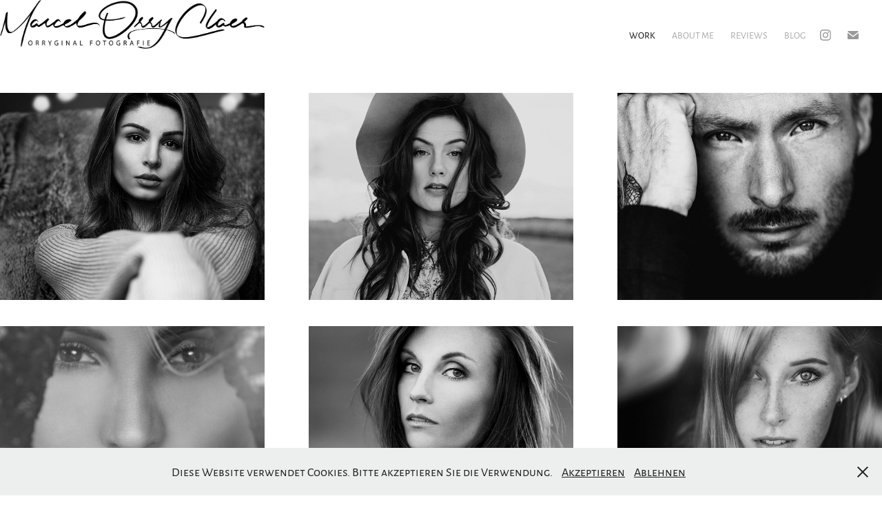

--- FILE ---
content_type: text/html; charset=utf-8
request_url: https://orryginal-fotografie.de/portfolio
body_size: 7617
content:
<!DOCTYPE HTML>
<html lang="en-US">
<head>
  <meta charset="UTF-8" />
  <meta name="viewport" content="width=device-width, initial-scale=1" />
      <meta name="keywords"  content="Orryginal,Original,portrait fotografie,portrait,fotograf buchen,fotograf,fotograf hochzeit,Fotografie,fotografie essen,professionelle fotoshooting,professionell fotoshooting,professionelle bilder,fotograf instagram,berühmte fotografen,tolle bilder,porträts,portraits,hochzeitsfotograf preise,suche fotograf,hochzeitsfotograf preis,fotograf nähe,photography art,photography deutsch,mono chrome,monochrom,fotografie,Marcel,Claer,Marcel Orry Claer,MOC,orriginal,original fotografie,Clear" />
      <meta name="description"  content="Erleben Sie professionelle Fotografie mit Marcel Orry Claer. Spezialisiert auf Portrait-, Hochzeits- und Eventfotografie im Kreis Unna, Nordrhein-Westfalen." />
      <meta name="twitter:card"  content="summary_large_image" />
      <meta name="twitter:site"  content="@AdobePortfolio" />
      <meta  property="og:title" content="Orryginal Fotografie by Marcel Orry Claer" />
      <meta  property="og:description" content="Erleben Sie professionelle Fotografie mit Marcel Orry Claer. Spezialisiert auf Portrait-, Hochzeits- und Eventfotografie im Kreis Unna, Nordrhein-Westfalen." />
      <meta  property="og:image" content="https://cdn.myportfolio.com/ae1b96198f3492ba35edcd082091955e/4c87be68-d38c-4c90-9592-2b697923267d_rwc_0x0x1338x891x1338.png?h=4e2dc5ccb1a96d56c9cfbd485d5ffcb3" />
      <meta name="robots" content="index">
      <meta name="googlebot" content="follow">
      <meta name="google-site-verification" content="4aPP7DHYq0qaWCHfUGrEB0GC1-copHjU8Gz541KAt0Y">
      <meta name="author" content="Marcel Orry Claer">
        <link rel="icon" href="https://cdn.myportfolio.com/ae1b96198f3492ba35edcd082091955e/4d8fe14a-a311-447c-891a-e743969fdbc4_carw_1x1x32.png?h=ed54476b51fe14c75f64421a740c4fb0" />
        <link rel="apple-touch-icon" href="https://cdn.myportfolio.com/ae1b96198f3492ba35edcd082091955e/82dc7d3f-0697-4388-92e0-f1124cb0b260_carw_1x1x180.png?h=dedd74779cfe703e8470cbe372cdd94e" />
      <link rel="stylesheet" href="/dist/css/main.css" type="text/css" />
      <link rel="stylesheet" href="https://cdn.myportfolio.com/ae1b96198f3492ba35edcd082091955e/daea1c6cda07c67aedc8c149461ca9441756902824.css?h=ee62d866f150dfd2a804a9bba0fc5cdf" type="text/css" />
    <link rel="canonical" href="https://orryginal-fotografie.de/portfolio" />
      <title>Orryginal Fotografie by Marcel Orry Claer</title>
    <script type="text/javascript" src="//use.typekit.net/ik/[base64].js?cb=35f77bfb8b50944859ea3d3804e7194e7a3173fb" async onload="
    try {
      window.Typekit.load();
    } catch (e) {
      console.warn('Typekit not loaded.');
    }
    "></script>
</head>
  <body class="transition-enabled">  <div class='page-background-video page-background-video-with-panel'>
  </div>
  <div class="js-responsive-nav">
    <div class="responsive-nav has-social">
      <div class="close-responsive-click-area js-close-responsive-nav">
        <div class="close-responsive-button"></div>
      </div>
          <div class="nav-container">
            <nav data-hover-hint="nav">
                <div class="gallery-title"><a href="/portfolio" class="active">Work</a></div>
      <div class="page-title">
        <a href="/ueber-mich" >About me</a>
      </div>
      <div class="page-title">
        <a href="/rezensionen" >Reviews</a>
      </div>
      <div class="page-title">
        <a href="/blog" >Blog</a>
      </div>
                <div class="social pf-nav-social" data-hover-hint="navSocialIcons">
                  <ul>
                          <li>
                            <a href="http://www.instagram.com/marcel_orry_claer" target="_blank">
                              <svg version="1.1" id="Layer_1" xmlns="http://www.w3.org/2000/svg" xmlns:xlink="http://www.w3.org/1999/xlink" viewBox="0 0 30 24" style="enable-background:new 0 0 30 24;" xml:space="preserve" class="icon">
                              <g>
                                <path d="M15,5.4c2.1,0,2.4,0,3.2,0c0.8,0,1.2,0.2,1.5,0.3c0.4,0.1,0.6,0.3,0.9,0.6c0.3,0.3,0.5,0.5,0.6,0.9
                                  c0.1,0.3,0.2,0.7,0.3,1.5c0,0.8,0,1.1,0,3.2s0,2.4,0,3.2c0,0.8-0.2,1.2-0.3,1.5c-0.1,0.4-0.3,0.6-0.6,0.9c-0.3,0.3-0.5,0.5-0.9,0.6
                                  c-0.3,0.1-0.7,0.2-1.5,0.3c-0.8,0-1.1,0-3.2,0s-2.4,0-3.2,0c-0.8,0-1.2-0.2-1.5-0.3c-0.4-0.1-0.6-0.3-0.9-0.6
                                  c-0.3-0.3-0.5-0.5-0.6-0.9c-0.1-0.3-0.2-0.7-0.3-1.5c0-0.8,0-1.1,0-3.2s0-2.4,0-3.2c0-0.8,0.2-1.2,0.3-1.5c0.1-0.4,0.3-0.6,0.6-0.9
                                  c0.3-0.3,0.5-0.5,0.9-0.6c0.3-0.1,0.7-0.2,1.5-0.3C12.6,5.4,12.9,5.4,15,5.4 M15,4c-2.2,0-2.4,0-3.3,0c-0.9,0-1.4,0.2-1.9,0.4
                                  c-0.5,0.2-1,0.5-1.4,0.9C7.9,5.8,7.6,6.2,7.4,6.8C7.2,7.3,7.1,7.9,7,8.7C7,9.6,7,9.8,7,12s0,2.4,0,3.3c0,0.9,0.2,1.4,0.4,1.9
                                  c0.2,0.5,0.5,1,0.9,1.4c0.4,0.4,0.9,0.7,1.4,0.9c0.5,0.2,1.1,0.3,1.9,0.4c0.9,0,1.1,0,3.3,0s2.4,0,3.3,0c0.9,0,1.4-0.2,1.9-0.4
                                  c0.5-0.2,1-0.5,1.4-0.9c0.4-0.4,0.7-0.9,0.9-1.4c0.2-0.5,0.3-1.1,0.4-1.9c0-0.9,0-1.1,0-3.3s0-2.4,0-3.3c0-0.9-0.2-1.4-0.4-1.9
                                  c-0.2-0.5-0.5-1-0.9-1.4c-0.4-0.4-0.9-0.7-1.4-0.9c-0.5-0.2-1.1-0.3-1.9-0.4C17.4,4,17.2,4,15,4L15,4L15,4z"/>
                                <path d="M15,7.9c-2.3,0-4.1,1.8-4.1,4.1s1.8,4.1,4.1,4.1s4.1-1.8,4.1-4.1S17.3,7.9,15,7.9L15,7.9z M15,14.7c-1.5,0-2.7-1.2-2.7-2.7
                                  c0-1.5,1.2-2.7,2.7-2.7s2.7,1.2,2.7,2.7C17.7,13.5,16.5,14.7,15,14.7L15,14.7z"/>
                                <path d="M20.2,7.7c0,0.5-0.4,1-1,1s-1-0.4-1-1s0.4-1,1-1S20.2,7.2,20.2,7.7L20.2,7.7z"/>
                              </g>
                              </svg>
                            </a>
                          </li>
                          <li>
                            <a href="mailto:marcel.claer@icloud.com">
                              <svg version="1.1" id="Layer_1" xmlns="http://www.w3.org/2000/svg" xmlns:xlink="http://www.w3.org/1999/xlink" x="0px" y="0px" viewBox="0 0 30 24" style="enable-background:new 0 0 30 24;" xml:space="preserve" class="icon">
                                <g>
                                  <path d="M15,13L7.1,7.1c0-0.5,0.4-1,1-1h13.8c0.5,0,1,0.4,1,1L15,13z M15,14.8l7.9-5.9v8.1c0,0.5-0.4,1-1,1H8.1c-0.5,0-1-0.4-1-1 V8.8L15,14.8z"/>
                                </g>
                              </svg>
                            </a>
                          </li>
                  </ul>
                </div>
            </nav>
          </div>
    </div>
  </div>
  <div class="site-wrap cfix">
    <div class="site-container">
      <div class="site-content e2e-site-content">
        <header class="site-header">
          <div class="logo-container">
              <div class="logo-wrap" data-hover-hint="logo">
                    <div class="logo e2e-site-logo-text logo-image  ">
    <a href="" class="image-normal image-link">
      <img src="https://cdn.myportfolio.com/ae1b96198f3492ba35edcd082091955e/67493b06-da93-406c-87bf-a9f1b7da53cc_rwc_0x0x2048x379x4096.jpg?h=9c815527da3d814da8dc28e3375c4cf6" alt="Marcel Orry Claer">
    </a>
</div>
              </div>
  <div class="hamburger-click-area js-hamburger">
    <div class="hamburger">
      <i></i>
      <i></i>
      <i></i>
    </div>
  </div>
          </div>
              <div class="nav-container">
                <nav data-hover-hint="nav">
                <div class="gallery-title"><a href="/portfolio" class="active">Work</a></div>
      <div class="page-title">
        <a href="/ueber-mich" >About me</a>
      </div>
      <div class="page-title">
        <a href="/rezensionen" >Reviews</a>
      </div>
      <div class="page-title">
        <a href="/blog" >Blog</a>
      </div>
                    <div class="social pf-nav-social" data-hover-hint="navSocialIcons">
                      <ul>
                              <li>
                                <a href="http://www.instagram.com/marcel_orry_claer" target="_blank">
                                  <svg version="1.1" id="Layer_1" xmlns="http://www.w3.org/2000/svg" xmlns:xlink="http://www.w3.org/1999/xlink" viewBox="0 0 30 24" style="enable-background:new 0 0 30 24;" xml:space="preserve" class="icon">
                                  <g>
                                    <path d="M15,5.4c2.1,0,2.4,0,3.2,0c0.8,0,1.2,0.2,1.5,0.3c0.4,0.1,0.6,0.3,0.9,0.6c0.3,0.3,0.5,0.5,0.6,0.9
                                      c0.1,0.3,0.2,0.7,0.3,1.5c0,0.8,0,1.1,0,3.2s0,2.4,0,3.2c0,0.8-0.2,1.2-0.3,1.5c-0.1,0.4-0.3,0.6-0.6,0.9c-0.3,0.3-0.5,0.5-0.9,0.6
                                      c-0.3,0.1-0.7,0.2-1.5,0.3c-0.8,0-1.1,0-3.2,0s-2.4,0-3.2,0c-0.8,0-1.2-0.2-1.5-0.3c-0.4-0.1-0.6-0.3-0.9-0.6
                                      c-0.3-0.3-0.5-0.5-0.6-0.9c-0.1-0.3-0.2-0.7-0.3-1.5c0-0.8,0-1.1,0-3.2s0-2.4,0-3.2c0-0.8,0.2-1.2,0.3-1.5c0.1-0.4,0.3-0.6,0.6-0.9
                                      c0.3-0.3,0.5-0.5,0.9-0.6c0.3-0.1,0.7-0.2,1.5-0.3C12.6,5.4,12.9,5.4,15,5.4 M15,4c-2.2,0-2.4,0-3.3,0c-0.9,0-1.4,0.2-1.9,0.4
                                      c-0.5,0.2-1,0.5-1.4,0.9C7.9,5.8,7.6,6.2,7.4,6.8C7.2,7.3,7.1,7.9,7,8.7C7,9.6,7,9.8,7,12s0,2.4,0,3.3c0,0.9,0.2,1.4,0.4,1.9
                                      c0.2,0.5,0.5,1,0.9,1.4c0.4,0.4,0.9,0.7,1.4,0.9c0.5,0.2,1.1,0.3,1.9,0.4c0.9,0,1.1,0,3.3,0s2.4,0,3.3,0c0.9,0,1.4-0.2,1.9-0.4
                                      c0.5-0.2,1-0.5,1.4-0.9c0.4-0.4,0.7-0.9,0.9-1.4c0.2-0.5,0.3-1.1,0.4-1.9c0-0.9,0-1.1,0-3.3s0-2.4,0-3.3c0-0.9-0.2-1.4-0.4-1.9
                                      c-0.2-0.5-0.5-1-0.9-1.4c-0.4-0.4-0.9-0.7-1.4-0.9c-0.5-0.2-1.1-0.3-1.9-0.4C17.4,4,17.2,4,15,4L15,4L15,4z"/>
                                    <path d="M15,7.9c-2.3,0-4.1,1.8-4.1,4.1s1.8,4.1,4.1,4.1s4.1-1.8,4.1-4.1S17.3,7.9,15,7.9L15,7.9z M15,14.7c-1.5,0-2.7-1.2-2.7-2.7
                                      c0-1.5,1.2-2.7,2.7-2.7s2.7,1.2,2.7,2.7C17.7,13.5,16.5,14.7,15,14.7L15,14.7z"/>
                                    <path d="M20.2,7.7c0,0.5-0.4,1-1,1s-1-0.4-1-1s0.4-1,1-1S20.2,7.2,20.2,7.7L20.2,7.7z"/>
                                  </g>
                                  </svg>
                                </a>
                              </li>
                              <li>
                                <a href="mailto:marcel.claer@icloud.com">
                                  <svg version="1.1" id="Layer_1" xmlns="http://www.w3.org/2000/svg" xmlns:xlink="http://www.w3.org/1999/xlink" x="0px" y="0px" viewBox="0 0 30 24" style="enable-background:new 0 0 30 24;" xml:space="preserve" class="icon">
                                    <g>
                                      <path d="M15,13L7.1,7.1c0-0.5,0.4-1,1-1h13.8c0.5,0,1,0.4,1,1L15,13z M15,14.8l7.9-5.9v8.1c0,0.5-0.4,1-1,1H8.1c-0.5,0-1-0.4-1-1 V8.8L15,14.8z"/>
                                    </g>
                                  </svg>
                                </a>
                              </li>
                      </ul>
                    </div>
                </nav>
              </div>
        </header>
        <main>
          <section class="project-covers js-site-wrap" data-context="page.gallery.covers">
            <a class="project-cover js-project-cover-touch hold-space" href="/thisismelli" data-context="pages" data-identity="id:p5ffdf4b0b35955bfc7b909cab932c73adbabe8b171dd6969189f5" data-hover-hint="galleryPageCover" data-hover-hint-id="p5ffdf4b0b35955bfc7b909cab932c73adbabe8b171dd6969189f5">
              <div class="cover-content-container">
                <div class="cover-image-wrap">
                  <div class="cover-image">
                      <div class="cover cover-normal">

            <img
              class="cover__img js-lazy"
              src="https://cdn.myportfolio.com/ae1b96198f3492ba35edcd082091955e/a00cbe62-8df2-4645-a161-c6f9a7f080f3_rwc_0x141x1638x1280x32.jpg?h=31aa1f39f01f82db4db5f4048642f65f"
              data-src="https://cdn.myportfolio.com/ae1b96198f3492ba35edcd082091955e/a00cbe62-8df2-4645-a161-c6f9a7f080f3_rwc_0x141x1638x1280x1638.jpg?h=159a03df61bc08d3496ba3c526f276c4"
              data-srcset="https://cdn.myportfolio.com/ae1b96198f3492ba35edcd082091955e/a00cbe62-8df2-4645-a161-c6f9a7f080f3_rwc_0x141x1638x1280x640.jpg?h=788ab314bfdd7c85df2acfe1d8b0b683 640w, https://cdn.myportfolio.com/ae1b96198f3492ba35edcd082091955e/a00cbe62-8df2-4645-a161-c6f9a7f080f3_rwc_0x141x1638x1280x1280.jpg?h=4bf1d6eb0d15f21fc7db4199d2d33a4f 1280w, https://cdn.myportfolio.com/ae1b96198f3492ba35edcd082091955e/a00cbe62-8df2-4645-a161-c6f9a7f080f3_rwc_0x141x1638x1280x1366.jpg?h=1cb2d60b26b5fb03dc5424e8b9d820b8 1366w, https://cdn.myportfolio.com/ae1b96198f3492ba35edcd082091955e/a00cbe62-8df2-4645-a161-c6f9a7f080f3_rwc_0x141x1638x1280x1638.jpg?h=159a03df61bc08d3496ba3c526f276c4 1920w, https://cdn.myportfolio.com/ae1b96198f3492ba35edcd082091955e/a00cbe62-8df2-4645-a161-c6f9a7f080f3_rwc_0x141x1638x1280x1638.jpg?h=159a03df61bc08d3496ba3c526f276c4 2560w, https://cdn.myportfolio.com/ae1b96198f3492ba35edcd082091955e/a00cbe62-8df2-4645-a161-c6f9a7f080f3_rwc_0x141x1638x1280x1638.jpg?h=159a03df61bc08d3496ba3c526f276c4 5120w"
              data-sizes="(max-width: 540px) 100vw, (max-width: 768px) 50vw, calc(1400px / 3)"
            >
                                </div>
                  </div>
                </div>
                <div class="details-wrap">
                  <div class="details">
                    <div class="details-inner">
                        <div class="title preserve-whitespace">this.is.melli</div>
                    </div>
                  </div>
                </div>
              </div>
            </a>
            <a class="project-cover js-project-cover-touch hold-space" href="/thisisronja" data-context="pages" data-identity="id:p5f4f8616666f6c294f2b9cfb7eb68c6196c85c27c06ae7a19f9dc" data-hover-hint="galleryPageCover" data-hover-hint-id="p5f4f8616666f6c294f2b9cfb7eb68c6196c85c27c06ae7a19f9dc">
              <div class="cover-content-container">
                <div class="cover-image-wrap">
                  <div class="cover-image">
                      <div class="cover cover-normal">

            <img
              class="cover__img js-lazy"
              src="https://cdn.myportfolio.com/ae1b96198f3492ba35edcd082091955e/60fa219d-c817-4f23-81e9-55dab81c24cd_rwc_0x201x1638x1280x32.jpg?h=1ac27e6f0eb94dd1a0dc08fdd272604d"
              data-src="https://cdn.myportfolio.com/ae1b96198f3492ba35edcd082091955e/60fa219d-c817-4f23-81e9-55dab81c24cd_rwc_0x201x1638x1280x1638.jpg?h=347e832118a8b567bddf6fc9097bddb0"
              data-srcset="https://cdn.myportfolio.com/ae1b96198f3492ba35edcd082091955e/60fa219d-c817-4f23-81e9-55dab81c24cd_rwc_0x201x1638x1280x640.jpg?h=8878b8c0f500c4003e1bbc144658ca3f 640w, https://cdn.myportfolio.com/ae1b96198f3492ba35edcd082091955e/60fa219d-c817-4f23-81e9-55dab81c24cd_rwc_0x201x1638x1280x1280.jpg?h=2a08454da4dcf84ced2d9bf7a00590d3 1280w, https://cdn.myportfolio.com/ae1b96198f3492ba35edcd082091955e/60fa219d-c817-4f23-81e9-55dab81c24cd_rwc_0x201x1638x1280x1366.jpg?h=cbca0587728755a93b26e194dc67817f 1366w, https://cdn.myportfolio.com/ae1b96198f3492ba35edcd082091955e/60fa219d-c817-4f23-81e9-55dab81c24cd_rwc_0x201x1638x1280x1638.jpg?h=347e832118a8b567bddf6fc9097bddb0 1920w, https://cdn.myportfolio.com/ae1b96198f3492ba35edcd082091955e/60fa219d-c817-4f23-81e9-55dab81c24cd_rwc_0x201x1638x1280x1638.jpg?h=347e832118a8b567bddf6fc9097bddb0 2560w, https://cdn.myportfolio.com/ae1b96198f3492ba35edcd082091955e/60fa219d-c817-4f23-81e9-55dab81c24cd_rwc_0x201x1638x1280x1638.jpg?h=347e832118a8b567bddf6fc9097bddb0 5120w"
              data-sizes="(max-width: 540px) 100vw, (max-width: 768px) 50vw, calc(1400px / 3)"
            >
                                </div>
                  </div>
                </div>
                <div class="details-wrap">
                  <div class="details">
                    <div class="details-inner">
                        <div class="title preserve-whitespace">this.is.ronja</div>
                    </div>
                  </div>
                </div>
              </div>
            </a>
            <a class="project-cover js-project-cover-touch hold-space" href="/thisispasquale" data-context="pages" data-identity="id:p5f4f846a14b8f8da3e3455880dc7cbe5b2de73a1945249e3a3fd2" data-hover-hint="galleryPageCover" data-hover-hint-id="p5f4f846a14b8f8da3e3455880dc7cbe5b2de73a1945249e3a3fd2">
              <div class="cover-content-container">
                <div class="cover-image-wrap">
                  <div class="cover-image">
                      <div class="cover cover-normal">

            <img
              class="cover__img js-lazy"
              src="https://cdn.myportfolio.com/ae1b96198f3492ba35edcd082091955e/96bb78b4-af10-47ed-8b24-c4e09cdf0b36_rwc_0x178x1638x1280x32.jpg?h=950cac558e318216407db4f9fbbeba81"
              data-src="https://cdn.myportfolio.com/ae1b96198f3492ba35edcd082091955e/96bb78b4-af10-47ed-8b24-c4e09cdf0b36_rwc_0x178x1638x1280x1638.jpg?h=baae552b3db43dec7a404a55fa47d84a"
              data-srcset="https://cdn.myportfolio.com/ae1b96198f3492ba35edcd082091955e/96bb78b4-af10-47ed-8b24-c4e09cdf0b36_rwc_0x178x1638x1280x640.jpg?h=d04602c8ad6738a6af7b3e59e028d259 640w, https://cdn.myportfolio.com/ae1b96198f3492ba35edcd082091955e/96bb78b4-af10-47ed-8b24-c4e09cdf0b36_rwc_0x178x1638x1280x1280.jpg?h=ae9ea38ea2704251cb0135775ed1ca44 1280w, https://cdn.myportfolio.com/ae1b96198f3492ba35edcd082091955e/96bb78b4-af10-47ed-8b24-c4e09cdf0b36_rwc_0x178x1638x1280x1366.jpg?h=5832d9027e7c970887ed09c4f37fff14 1366w, https://cdn.myportfolio.com/ae1b96198f3492ba35edcd082091955e/96bb78b4-af10-47ed-8b24-c4e09cdf0b36_rwc_0x178x1638x1280x1638.jpg?h=baae552b3db43dec7a404a55fa47d84a 1920w, https://cdn.myportfolio.com/ae1b96198f3492ba35edcd082091955e/96bb78b4-af10-47ed-8b24-c4e09cdf0b36_rwc_0x178x1638x1280x1638.jpg?h=baae552b3db43dec7a404a55fa47d84a 2560w, https://cdn.myportfolio.com/ae1b96198f3492ba35edcd082091955e/96bb78b4-af10-47ed-8b24-c4e09cdf0b36_rwc_0x178x1638x1280x1638.jpg?h=baae552b3db43dec7a404a55fa47d84a 5120w"
              data-sizes="(max-width: 540px) 100vw, (max-width: 768px) 50vw, calc(1400px / 3)"
            >
                                </div>
                  </div>
                </div>
                <div class="details-wrap">
                  <div class="details">
                    <div class="details-inner">
                        <div class="title preserve-whitespace">this.is.pasquale</div>
                    </div>
                  </div>
                </div>
              </div>
            </a>
            <a class="project-cover js-project-cover-touch hold-space" href="/thisiseliza" data-context="pages" data-identity="id:p5f44d885d2af7815fbef9462a6f989927db2e27e8d30e42c662ed" data-hover-hint="galleryPageCover" data-hover-hint-id="p5f44d885d2af7815fbef9462a6f989927db2e27e8d30e42c662ed">
              <div class="cover-content-container">
                <div class="cover-image-wrap">
                  <div class="cover-image">
                      <div class="cover cover-normal">

            <img
              class="cover__img js-lazy"
              src="https://cdn.myportfolio.com/ae1b96198f3492ba35edcd082091955e/a464df16-dab0-4868-ac0d-a989c8dad867_rwc_407x416x996x778x32.jpg?h=69cab4d78605dd0617601f580c015aff"
              data-src="https://cdn.myportfolio.com/ae1b96198f3492ba35edcd082091955e/a464df16-dab0-4868-ac0d-a989c8dad867_rwc_407x416x996x778x996.jpg?h=e22e38ae52778035c11e121196d012d9"
              data-srcset="https://cdn.myportfolio.com/ae1b96198f3492ba35edcd082091955e/a464df16-dab0-4868-ac0d-a989c8dad867_rwc_407x416x996x778x640.jpg?h=a62928239568052bc4aa701f3c19984d 640w, https://cdn.myportfolio.com/ae1b96198f3492ba35edcd082091955e/a464df16-dab0-4868-ac0d-a989c8dad867_rwc_407x416x996x778x1280.jpg?h=46e9cf43151a9b11583198266478f3d4 1280w, https://cdn.myportfolio.com/ae1b96198f3492ba35edcd082091955e/a464df16-dab0-4868-ac0d-a989c8dad867_rwc_407x416x996x778x1366.jpg?h=a429300fb2e1c8086657b0ee444a6069 1366w, https://cdn.myportfolio.com/ae1b96198f3492ba35edcd082091955e/a464df16-dab0-4868-ac0d-a989c8dad867_rwc_407x416x996x778x996.jpg?h=e22e38ae52778035c11e121196d012d9 1920w, https://cdn.myportfolio.com/ae1b96198f3492ba35edcd082091955e/a464df16-dab0-4868-ac0d-a989c8dad867_rwc_407x416x996x778x996.jpg?h=e22e38ae52778035c11e121196d012d9 2560w, https://cdn.myportfolio.com/ae1b96198f3492ba35edcd082091955e/a464df16-dab0-4868-ac0d-a989c8dad867_rwc_407x416x996x778x996.jpg?h=e22e38ae52778035c11e121196d012d9 5120w"
              data-sizes="(max-width: 540px) 100vw, (max-width: 768px) 50vw, calc(1400px / 3)"
            >
                                </div>
                  </div>
                </div>
                <div class="details-wrap">
                  <div class="details">
                    <div class="details-inner">
                        <div class="title preserve-whitespace">this.is.eliza</div>
                    </div>
                  </div>
                </div>
              </div>
            </a>
            <a class="project-cover js-project-cover-touch hold-space" href="/thisismandy" data-context="pages" data-identity="id:p5f2d405d6211c263a195e2264b6c6d666ec85ab2093d70142bd77" data-hover-hint="galleryPageCover" data-hover-hint-id="p5f2d405d6211c263a195e2264b6c6d666ec85ab2093d70142bd77">
              <div class="cover-content-container">
                <div class="cover-image-wrap">
                  <div class="cover-image">
                      <div class="cover cover-normal">

            <img
              class="cover__img js-lazy"
              src="https://cdn.myportfolio.com/ae1b96198f3492ba35edcd082091955e/320a3e31-3309-4427-9f55-5b56581cd9d7_rwc_320x207x1036x810x32.jpg?h=4d210d998ca5c38e0fd2155c566688a7"
              data-src="https://cdn.myportfolio.com/ae1b96198f3492ba35edcd082091955e/320a3e31-3309-4427-9f55-5b56581cd9d7_rwc_320x207x1036x810x1036.jpg?h=131e6b7be0e9d5cad30424c17e0328dd"
              data-srcset="https://cdn.myportfolio.com/ae1b96198f3492ba35edcd082091955e/320a3e31-3309-4427-9f55-5b56581cd9d7_rwc_320x207x1036x810x640.jpg?h=108054f4867e8f005167badb42077972 640w, https://cdn.myportfolio.com/ae1b96198f3492ba35edcd082091955e/320a3e31-3309-4427-9f55-5b56581cd9d7_rwc_320x207x1036x810x1280.jpg?h=50f671e528adcfccab10a22cf72afb25 1280w, https://cdn.myportfolio.com/ae1b96198f3492ba35edcd082091955e/320a3e31-3309-4427-9f55-5b56581cd9d7_rwc_320x207x1036x810x1366.jpg?h=1368ffcd1752398c12275d948bc65e64 1366w, https://cdn.myportfolio.com/ae1b96198f3492ba35edcd082091955e/320a3e31-3309-4427-9f55-5b56581cd9d7_rwc_320x207x1036x810x1036.jpg?h=131e6b7be0e9d5cad30424c17e0328dd 1920w, https://cdn.myportfolio.com/ae1b96198f3492ba35edcd082091955e/320a3e31-3309-4427-9f55-5b56581cd9d7_rwc_320x207x1036x810x1036.jpg?h=131e6b7be0e9d5cad30424c17e0328dd 2560w, https://cdn.myportfolio.com/ae1b96198f3492ba35edcd082091955e/320a3e31-3309-4427-9f55-5b56581cd9d7_rwc_320x207x1036x810x1036.jpg?h=131e6b7be0e9d5cad30424c17e0328dd 5120w"
              data-sizes="(max-width: 540px) 100vw, (max-width: 768px) 50vw, calc(1400px / 3)"
            >
                                </div>
                  </div>
                </div>
                <div class="details-wrap">
                  <div class="details">
                    <div class="details-inner">
                        <div class="title preserve-whitespace">this.is.mandy</div>
                    </div>
                  </div>
                </div>
              </div>
            </a>
            <a class="project-cover js-project-cover-touch hold-space" href="/this-is-katharina" data-context="pages" data-identity="id:p5f2450513f27cafde5417faf5bb91f1d18d315f2aa2b1a327c63a" data-hover-hint="galleryPageCover" data-hover-hint-id="p5f2450513f27cafde5417faf5bb91f1d18d315f2aa2b1a327c63a">
              <div class="cover-content-container">
                <div class="cover-image-wrap">
                  <div class="cover-image">
                      <div class="cover cover-normal">

            <img
              class="cover__img js-lazy"
              src="https://cdn.myportfolio.com/ae1b96198f3492ba35edcd082091955e/bba26d5d-c42e-4faf-9a66-c96d8ff6a38c_rwc_0x0x1638x1280x32.jpg?h=70c867fd6443aa175e95cc6d0944debc"
              data-src="https://cdn.myportfolio.com/ae1b96198f3492ba35edcd082091955e/bba26d5d-c42e-4faf-9a66-c96d8ff6a38c_rwc_0x0x1638x1280x1638.jpg?h=2d487ee5466ec06104d00e2575555669"
              data-srcset="https://cdn.myportfolio.com/ae1b96198f3492ba35edcd082091955e/bba26d5d-c42e-4faf-9a66-c96d8ff6a38c_rwc_0x0x1638x1280x640.jpg?h=a232902dc9810c45cf8a46ed3e4e36f6 640w, https://cdn.myportfolio.com/ae1b96198f3492ba35edcd082091955e/bba26d5d-c42e-4faf-9a66-c96d8ff6a38c_rwc_0x0x1638x1280x1280.jpg?h=b3c0063261822fb1483a030ec5200cc9 1280w, https://cdn.myportfolio.com/ae1b96198f3492ba35edcd082091955e/bba26d5d-c42e-4faf-9a66-c96d8ff6a38c_rwc_0x0x1638x1280x1366.jpg?h=b4ff194655a4b4a5e87032aaea46e61c 1366w, https://cdn.myportfolio.com/ae1b96198f3492ba35edcd082091955e/bba26d5d-c42e-4faf-9a66-c96d8ff6a38c_rwc_0x0x1638x1280x1638.jpg?h=2d487ee5466ec06104d00e2575555669 1920w, https://cdn.myportfolio.com/ae1b96198f3492ba35edcd082091955e/bba26d5d-c42e-4faf-9a66-c96d8ff6a38c_rwc_0x0x1638x1280x1638.jpg?h=2d487ee5466ec06104d00e2575555669 2560w, https://cdn.myportfolio.com/ae1b96198f3492ba35edcd082091955e/bba26d5d-c42e-4faf-9a66-c96d8ff6a38c_rwc_0x0x1638x1280x1638.jpg?h=2d487ee5466ec06104d00e2575555669 5120w"
              data-sizes="(max-width: 540px) 100vw, (max-width: 768px) 50vw, calc(1400px / 3)"
            >
                                </div>
                  </div>
                </div>
                <div class="details-wrap">
                  <div class="details">
                    <div class="details-inner">
                        <div class="title preserve-whitespace">this.is.katharina</div>
                    </div>
                  </div>
                </div>
              </div>
            </a>
            <a class="project-cover js-project-cover-touch hold-space" href="/luise" data-context="pages" data-identity="id:p5f2029651b65d05203f785a7c36104f400ff5e4b0679e72c8912a" data-hover-hint="galleryPageCover" data-hover-hint-id="p5f2029651b65d05203f785a7c36104f400ff5e4b0679e72c8912a">
              <div class="cover-content-container">
                <div class="cover-image-wrap">
                  <div class="cover-image">
                      <div class="cover cover-normal">

            <img
              class="cover__img js-lazy"
              src="https://cdn.myportfolio.com/ae1b96198f3492ba35edcd082091955e/fbbef14f-6a27-4287-a34f-a864882d8a10_rwc_0x409x1365x1067x32.jpg?h=77ab24c9698b3621e0e044ef458354a4"
              data-src="https://cdn.myportfolio.com/ae1b96198f3492ba35edcd082091955e/fbbef14f-6a27-4287-a34f-a864882d8a10_rwc_0x409x1365x1067x1365.jpg?h=026c71fac7a1cdd3dea80f51892c14b7"
              data-srcset="https://cdn.myportfolio.com/ae1b96198f3492ba35edcd082091955e/fbbef14f-6a27-4287-a34f-a864882d8a10_rwc_0x409x1365x1067x640.jpg?h=f0575b544bf33c82cba7f51434e089fb 640w, https://cdn.myportfolio.com/ae1b96198f3492ba35edcd082091955e/fbbef14f-6a27-4287-a34f-a864882d8a10_rwc_0x409x1365x1067x1280.jpg?h=5b0641d08892cbf6ef0270d8e8b396cc 1280w, https://cdn.myportfolio.com/ae1b96198f3492ba35edcd082091955e/fbbef14f-6a27-4287-a34f-a864882d8a10_rwc_0x409x1365x1067x1365.jpg?h=026c71fac7a1cdd3dea80f51892c14b7 1366w, https://cdn.myportfolio.com/ae1b96198f3492ba35edcd082091955e/fbbef14f-6a27-4287-a34f-a864882d8a10_rwc_0x409x1365x1067x1365.jpg?h=026c71fac7a1cdd3dea80f51892c14b7 1920w, https://cdn.myportfolio.com/ae1b96198f3492ba35edcd082091955e/fbbef14f-6a27-4287-a34f-a864882d8a10_rwc_0x409x1365x1067x1365.jpg?h=026c71fac7a1cdd3dea80f51892c14b7 2560w, https://cdn.myportfolio.com/ae1b96198f3492ba35edcd082091955e/fbbef14f-6a27-4287-a34f-a864882d8a10_rwc_0x409x1365x1067x1365.jpg?h=026c71fac7a1cdd3dea80f51892c14b7 5120w"
              data-sizes="(max-width: 540px) 100vw, (max-width: 768px) 50vw, calc(1400px / 3)"
            >
                                </div>
                  </div>
                </div>
                <div class="details-wrap">
                  <div class="details">
                    <div class="details-inner">
                        <div class="title preserve-whitespace">this.is.luise</div>
                    </div>
                  </div>
                </div>
              </div>
            </a>
            <a class="project-cover js-project-cover-touch hold-space" href="/neele" data-context="pages" data-identity="id:p5f20283bdec8c53ef0b5241c17ae65f933934b5256b7afa5a4146" data-hover-hint="galleryPageCover" data-hover-hint-id="p5f20283bdec8c53ef0b5241c17ae65f933934b5256b7afa5a4146">
              <div class="cover-content-container">
                <div class="cover-image-wrap">
                  <div class="cover-image">
                      <div class="cover cover-normal">

            <img
              class="cover__img js-lazy"
              src="https://cdn.myportfolio.com/ae1b96198f3492ba35edcd082091955e/382b9941-f041-40dd-8d16-398417e44846_rwc_0x0x1639x1281x32.jpg?h=5a8c61f07828e8ae693127c799d12990"
              data-src="https://cdn.myportfolio.com/ae1b96198f3492ba35edcd082091955e/382b9941-f041-40dd-8d16-398417e44846_rwc_0x0x1639x1281x1639.jpg?h=d41a14bdf47af4a4d88c48940049a8f3"
              data-srcset="https://cdn.myportfolio.com/ae1b96198f3492ba35edcd082091955e/382b9941-f041-40dd-8d16-398417e44846_rwc_0x0x1639x1281x640.jpg?h=c1df6edaeb963a26415fb43f81f1ed7c 640w, https://cdn.myportfolio.com/ae1b96198f3492ba35edcd082091955e/382b9941-f041-40dd-8d16-398417e44846_rwc_0x0x1639x1281x1280.jpg?h=a61cb29b3aa0fd135965fb7a2a9e39c8 1280w, https://cdn.myportfolio.com/ae1b96198f3492ba35edcd082091955e/382b9941-f041-40dd-8d16-398417e44846_rwc_0x0x1639x1281x1366.jpg?h=ef03e578d95708c60acfd512928d93da 1366w, https://cdn.myportfolio.com/ae1b96198f3492ba35edcd082091955e/382b9941-f041-40dd-8d16-398417e44846_rwc_0x0x1639x1281x1639.jpg?h=d41a14bdf47af4a4d88c48940049a8f3 1920w, https://cdn.myportfolio.com/ae1b96198f3492ba35edcd082091955e/382b9941-f041-40dd-8d16-398417e44846_rwc_0x0x1639x1281x1639.jpg?h=d41a14bdf47af4a4d88c48940049a8f3 2560w, https://cdn.myportfolio.com/ae1b96198f3492ba35edcd082091955e/382b9941-f041-40dd-8d16-398417e44846_rwc_0x0x1639x1281x1639.jpg?h=d41a14bdf47af4a4d88c48940049a8f3 5120w"
              data-sizes="(max-width: 540px) 100vw, (max-width: 768px) 50vw, calc(1400px / 3)"
            >
                                </div>
                  </div>
                </div>
                <div class="details-wrap">
                  <div class="details">
                    <div class="details-inner">
                        <div class="title preserve-whitespace">this.is.neele</div>
                    </div>
                  </div>
                </div>
              </div>
            </a>
            <a class="project-cover js-project-cover-touch hold-space" href="/melissa" data-context="pages" data-identity="id:p5f2028abbceea6256d65f854eb395b593ebc510d1c3c3fc1ad00d" data-hover-hint="galleryPageCover" data-hover-hint-id="p5f2028abbceea6256d65f854eb395b593ebc510d1c3c3fc1ad00d">
              <div class="cover-content-container">
                <div class="cover-image-wrap">
                  <div class="cover-image">
                      <div class="cover cover-normal">

            <img
              class="cover__img js-lazy"
              src="https://cdn.myportfolio.com/ae1b96198f3492ba35edcd082091955e/58f466cc-18a1-4a64-8894-2123f70c884a_rwc_0x14x1638x1280x32.jpg?h=2ddbaf44519f34a24c87e45c75541162"
              data-src="https://cdn.myportfolio.com/ae1b96198f3492ba35edcd082091955e/58f466cc-18a1-4a64-8894-2123f70c884a_rwc_0x14x1638x1280x1638.jpg?h=21b48e4fbcaddb5474053d7fef9e051e"
              data-srcset="https://cdn.myportfolio.com/ae1b96198f3492ba35edcd082091955e/58f466cc-18a1-4a64-8894-2123f70c884a_rwc_0x14x1638x1280x640.jpg?h=2bf648b0cb5f7f4bc36246dbfc446868 640w, https://cdn.myportfolio.com/ae1b96198f3492ba35edcd082091955e/58f466cc-18a1-4a64-8894-2123f70c884a_rwc_0x14x1638x1280x1280.jpg?h=bd9b0aa47addbac621908d047c06b4e0 1280w, https://cdn.myportfolio.com/ae1b96198f3492ba35edcd082091955e/58f466cc-18a1-4a64-8894-2123f70c884a_rwc_0x14x1638x1280x1366.jpg?h=0023c27286c95955710db36ae3f605db 1366w, https://cdn.myportfolio.com/ae1b96198f3492ba35edcd082091955e/58f466cc-18a1-4a64-8894-2123f70c884a_rwc_0x14x1638x1280x1638.jpg?h=21b48e4fbcaddb5474053d7fef9e051e 1920w, https://cdn.myportfolio.com/ae1b96198f3492ba35edcd082091955e/58f466cc-18a1-4a64-8894-2123f70c884a_rwc_0x14x1638x1280x1638.jpg?h=21b48e4fbcaddb5474053d7fef9e051e 2560w, https://cdn.myportfolio.com/ae1b96198f3492ba35edcd082091955e/58f466cc-18a1-4a64-8894-2123f70c884a_rwc_0x14x1638x1280x1638.jpg?h=21b48e4fbcaddb5474053d7fef9e051e 5120w"
              data-sizes="(max-width: 540px) 100vw, (max-width: 768px) 50vw, calc(1400px / 3)"
            >
                                </div>
                  </div>
                </div>
                <div class="details-wrap">
                  <div class="details">
                    <div class="details-inner">
                        <div class="title preserve-whitespace">this.is.melissa</div>
                    </div>
                  </div>
                </div>
              </div>
            </a>
            <a class="project-cover js-project-cover-touch hold-space" href="/maike" data-context="pages" data-identity="id:p5f20282108478b88600ec10ea48b0d10d93d0127643100b4c84bb" data-hover-hint="galleryPageCover" data-hover-hint-id="p5f20282108478b88600ec10ea48b0d10d93d0127643100b4c84bb">
              <div class="cover-content-container">
                <div class="cover-image-wrap">
                  <div class="cover-image">
                      <div class="cover cover-normal">

            <img
              class="cover__img js-lazy"
              src="https://cdn.myportfolio.com/ae1b96198f3492ba35edcd082091955e/013eefad-1d79-4566-8091-994abff244d2_carw_202x158x32.jpg?h=17374dcb13f0c7f25fb38f0b1481eb66"
              data-src="https://cdn.myportfolio.com/ae1b96198f3492ba35edcd082091955e/013eefad-1d79-4566-8091-994abff244d2_car_202x158.jpg?h=72dccda271ca242784bce37ed6150003"
              data-srcset="https://cdn.myportfolio.com/ae1b96198f3492ba35edcd082091955e/013eefad-1d79-4566-8091-994abff244d2_carw_202x158x640.jpg?h=2e0f56a095503fc18506ca4107234e3c 640w, https://cdn.myportfolio.com/ae1b96198f3492ba35edcd082091955e/013eefad-1d79-4566-8091-994abff244d2_carw_202x158x1280.jpg?h=dfa6bc8b94b3885d583ce7792f6daa62 1280w, https://cdn.myportfolio.com/ae1b96198f3492ba35edcd082091955e/013eefad-1d79-4566-8091-994abff244d2_carw_202x158x1366.jpg?h=d325480107e737f75d7230d7b3ac8a85 1366w, https://cdn.myportfolio.com/ae1b96198f3492ba35edcd082091955e/013eefad-1d79-4566-8091-994abff244d2_carw_202x158x1920.jpg?h=b8c07a12a4db29fbac6e1c99a9ac8ccf 1920w, https://cdn.myportfolio.com/ae1b96198f3492ba35edcd082091955e/013eefad-1d79-4566-8091-994abff244d2_carw_202x158x2560.jpg?h=4c31763b497846bf039fead22730efe4 2560w, https://cdn.myportfolio.com/ae1b96198f3492ba35edcd082091955e/013eefad-1d79-4566-8091-994abff244d2_carw_202x158x5120.jpg?h=ec480bf4168bfd3e06ac18a43fd76ef1 5120w"
              data-sizes="(max-width: 540px) 100vw, (max-width: 768px) 50vw, calc(1400px / 3)"
            >
                                </div>
                  </div>
                </div>
                <div class="details-wrap">
                  <div class="details">
                    <div class="details-inner">
                        <div class="title preserve-whitespace">this.is.maike</div>
                    </div>
                  </div>
                </div>
              </div>
            </a>
            <a class="project-cover js-project-cover-touch hold-space" href="/old" data-context="pages" data-identity="id:p5f202aec51bdb7b3d0d59db5e5ea0360565125804b82bde2037dd" data-hover-hint="galleryPageCover" data-hover-hint-id="p5f202aec51bdb7b3d0d59db5e5ea0360565125804b82bde2037dd">
              <div class="cover-content-container">
                <div class="cover-image-wrap">
                  <div class="cover-image">
                      <div class="cover cover-normal">

            <img
              class="cover__img js-lazy"
              src="https://cdn.myportfolio.com/ae1b96198f3492ba35edcd082091955e/2f053e5f-c418-4c1e-8179-2b7ed567b383_rwc_270x0x1381x1080x32.jpg?h=70c58875b7b9661a9ed50b0476601d23"
              data-src="https://cdn.myportfolio.com/ae1b96198f3492ba35edcd082091955e/2f053e5f-c418-4c1e-8179-2b7ed567b383_rwc_270x0x1381x1080x1381.jpg?h=2989c090775e239d2e5618b6b426e059"
              data-srcset="https://cdn.myportfolio.com/ae1b96198f3492ba35edcd082091955e/2f053e5f-c418-4c1e-8179-2b7ed567b383_rwc_270x0x1381x1080x640.jpg?h=a4525993d180eea4d8eb1209c118b8dd 640w, https://cdn.myportfolio.com/ae1b96198f3492ba35edcd082091955e/2f053e5f-c418-4c1e-8179-2b7ed567b383_rwc_270x0x1381x1080x1280.jpg?h=5d738906e79ea318ba4205c7da1eb0cd 1280w, https://cdn.myportfolio.com/ae1b96198f3492ba35edcd082091955e/2f053e5f-c418-4c1e-8179-2b7ed567b383_rwc_270x0x1381x1080x1366.jpg?h=4533e5ae36660af1fc09d35505778a4a 1366w, https://cdn.myportfolio.com/ae1b96198f3492ba35edcd082091955e/2f053e5f-c418-4c1e-8179-2b7ed567b383_rwc_270x0x1381x1080x1920.jpg?h=0e1b295bfd6f092c64d262e4cbe0ee21 1920w, https://cdn.myportfolio.com/ae1b96198f3492ba35edcd082091955e/2f053e5f-c418-4c1e-8179-2b7ed567b383_rwc_270x0x1381x1080x1381.jpg?h=2989c090775e239d2e5618b6b426e059 2560w, https://cdn.myportfolio.com/ae1b96198f3492ba35edcd082091955e/2f053e5f-c418-4c1e-8179-2b7ed567b383_rwc_270x0x1381x1080x1381.jpg?h=2989c090775e239d2e5618b6b426e059 5120w"
              data-sizes="(max-width: 540px) 100vw, (max-width: 768px) 50vw, calc(1400px / 3)"
            >
                                </div>
                  </div>
                </div>
                <div class="details-wrap">
                  <div class="details">
                    <div class="details-inner">
                        <div class="title preserve-whitespace">this.is.old</div>
                    </div>
                  </div>
                </div>
              </div>
            </a>
          </section>
              <section class="back-to-top" data-hover-hint="backToTop">
                <a href="#"><span class="arrow">&uarr;</span><span class="preserve-whitespace">Back to Top</span></a>
              </section>
              <a class="back-to-top-fixed js-back-to-top back-to-top-fixed-with-panel" data-hover-hint="backToTop" data-hover-hint-placement="top-start" href="#">
                <svg version="1.1" id="Layer_1" xmlns="http://www.w3.org/2000/svg" xmlns:xlink="http://www.w3.org/1999/xlink" x="0px" y="0px"
                 viewBox="0 0 26 26" style="enable-background:new 0 0 26 26;" xml:space="preserve" class="icon icon-back-to-top">
                <g>
                  <path d="M13.8,1.3L21.6,9c0.1,0.1,0.1,0.3,0.2,0.4c0.1,0.1,0.1,0.3,0.1,0.4s0,0.3-0.1,0.4c-0.1,0.1-0.1,0.3-0.3,0.4
                    c-0.1,0.1-0.2,0.2-0.4,0.3c-0.2,0.1-0.3,0.1-0.4,0.1c-0.1,0-0.3,0-0.4-0.1c-0.2-0.1-0.3-0.2-0.4-0.3L14.2,5l0,19.1
                    c0,0.2-0.1,0.3-0.1,0.5c0,0.1-0.1,0.3-0.3,0.4c-0.1,0.1-0.2,0.2-0.4,0.3c-0.1,0.1-0.3,0.1-0.5,0.1c-0.1,0-0.3,0-0.4-0.1
                    c-0.1-0.1-0.3-0.1-0.4-0.3c-0.1-0.1-0.2-0.2-0.3-0.4c-0.1-0.1-0.1-0.3-0.1-0.5l0-19.1l-5.7,5.7C6,10.8,5.8,10.9,5.7,11
                    c-0.1,0.1-0.3,0.1-0.4,0.1c-0.2,0-0.3,0-0.4-0.1c-0.1-0.1-0.3-0.2-0.4-0.3c-0.1-0.1-0.1-0.2-0.2-0.4C4.1,10.2,4,10.1,4.1,9.9
                    c0-0.1,0-0.3,0.1-0.4c0-0.1,0.1-0.3,0.3-0.4l7.7-7.8c0.1,0,0.2-0.1,0.2-0.1c0,0,0.1-0.1,0.2-0.1c0.1,0,0.2,0,0.2-0.1
                    c0.1,0,0.1,0,0.2,0c0,0,0.1,0,0.2,0c0.1,0,0.2,0,0.2,0.1c0.1,0,0.1,0.1,0.2,0.1C13.7,1.2,13.8,1.2,13.8,1.3z"/>
                </g>
                </svg>
              </a>
              <footer class="site-footer" data-hover-hint="footer">
                  <div class="social pf-footer-social" data-context="theme.footer" data-hover-hint="footerSocialIcons">
                    <ul>
                            <li>
                              <a href="http://www.instagram.com/marcel_orry_claer" target="_blank">
                                <svg version="1.1" id="Layer_1" xmlns="http://www.w3.org/2000/svg" xmlns:xlink="http://www.w3.org/1999/xlink" viewBox="0 0 30 24" style="enable-background:new 0 0 30 24;" xml:space="preserve" class="icon">
                                <g>
                                  <path d="M15,5.4c2.1,0,2.4,0,3.2,0c0.8,0,1.2,0.2,1.5,0.3c0.4,0.1,0.6,0.3,0.9,0.6c0.3,0.3,0.5,0.5,0.6,0.9
                                    c0.1,0.3,0.2,0.7,0.3,1.5c0,0.8,0,1.1,0,3.2s0,2.4,0,3.2c0,0.8-0.2,1.2-0.3,1.5c-0.1,0.4-0.3,0.6-0.6,0.9c-0.3,0.3-0.5,0.5-0.9,0.6
                                    c-0.3,0.1-0.7,0.2-1.5,0.3c-0.8,0-1.1,0-3.2,0s-2.4,0-3.2,0c-0.8,0-1.2-0.2-1.5-0.3c-0.4-0.1-0.6-0.3-0.9-0.6
                                    c-0.3-0.3-0.5-0.5-0.6-0.9c-0.1-0.3-0.2-0.7-0.3-1.5c0-0.8,0-1.1,0-3.2s0-2.4,0-3.2c0-0.8,0.2-1.2,0.3-1.5c0.1-0.4,0.3-0.6,0.6-0.9
                                    c0.3-0.3,0.5-0.5,0.9-0.6c0.3-0.1,0.7-0.2,1.5-0.3C12.6,5.4,12.9,5.4,15,5.4 M15,4c-2.2,0-2.4,0-3.3,0c-0.9,0-1.4,0.2-1.9,0.4
                                    c-0.5,0.2-1,0.5-1.4,0.9C7.9,5.8,7.6,6.2,7.4,6.8C7.2,7.3,7.1,7.9,7,8.7C7,9.6,7,9.8,7,12s0,2.4,0,3.3c0,0.9,0.2,1.4,0.4,1.9
                                    c0.2,0.5,0.5,1,0.9,1.4c0.4,0.4,0.9,0.7,1.4,0.9c0.5,0.2,1.1,0.3,1.9,0.4c0.9,0,1.1,0,3.3,0s2.4,0,3.3,0c0.9,0,1.4-0.2,1.9-0.4
                                    c0.5-0.2,1-0.5,1.4-0.9c0.4-0.4,0.7-0.9,0.9-1.4c0.2-0.5,0.3-1.1,0.4-1.9c0-0.9,0-1.1,0-3.3s0-2.4,0-3.3c0-0.9-0.2-1.4-0.4-1.9
                                    c-0.2-0.5-0.5-1-0.9-1.4c-0.4-0.4-0.9-0.7-1.4-0.9c-0.5-0.2-1.1-0.3-1.9-0.4C17.4,4,17.2,4,15,4L15,4L15,4z"/>
                                  <path d="M15,7.9c-2.3,0-4.1,1.8-4.1,4.1s1.8,4.1,4.1,4.1s4.1-1.8,4.1-4.1S17.3,7.9,15,7.9L15,7.9z M15,14.7c-1.5,0-2.7-1.2-2.7-2.7
                                    c0-1.5,1.2-2.7,2.7-2.7s2.7,1.2,2.7,2.7C17.7,13.5,16.5,14.7,15,14.7L15,14.7z"/>
                                  <path d="M20.2,7.7c0,0.5-0.4,1-1,1s-1-0.4-1-1s0.4-1,1-1S20.2,7.2,20.2,7.7L20.2,7.7z"/>
                                </g>
                                </svg>
                              </a>
                            </li>
                            <li>
                              <a href="mailto:marcel.claer@icloud.com">
                                <svg version="1.1" id="Layer_1" xmlns="http://www.w3.org/2000/svg" xmlns:xlink="http://www.w3.org/1999/xlink" x="0px" y="0px" viewBox="0 0 30 24" style="enable-background:new 0 0 30 24;" xml:space="preserve" class="icon">
                                  <g>
                                    <path d="M15,13L7.1,7.1c0-0.5,0.4-1,1-1h13.8c0.5,0,1,0.4,1,1L15,13z M15,14.8l7.9-5.9v8.1c0,0.5-0.4,1-1,1H8.1c-0.5,0-1-0.4-1-1 V8.8L15,14.8z"/>
                                  </g>
                                </svg>
                              </a>
                            </li>
                    </ul>
                  </div>
                <div class="footer-text">
                  ® Alle Rechte vorbehalten<br><a href="https://orryginalfotografie.myportfolio.com/impressum">Impressum</a><a href="https://orryginalfotografie.myportfolio.com/datenschutz">Datenschutz</a><a href="https://www.fotografensuche.de/fotograf-unna/orryginal-marcel-orry-claer-f9457?utm_source=fs9457&amp;utm_medium=web&amp;utm_campaign=fspartnerbadge" target="_blank"><img src="https://www.fotografensuche.de/media/fs/badge/fotografensuche_badge_dark.svg"></a>
                </div>
              </footer>
        </main>
      </div>
    </div>
  </div>
  <div class="cookie-banner js-cookie-banner">
    <p>Diese Website verwendet Cookies. Bitte akzeptieren Sie die Verwendung.
      <a class="consent-link" href="#">Akzeptieren</a>
      <a class="decline-link" href="#">Ablehnen</a>
    </p>
    <svg xmlns="http://www.w3.org/2000/svg" viewBox="-6458 -2604 16 16" class='close-btn'>
      <g id="Group_1479" data-name="Group 1479" transform="translate(-8281.367 -3556.368)">
        <rect id="Rectangle_6401" data-name="Rectangle 6401" class="stroke" width="1.968" height="20.66" transform="translate(1823.367 953.759) rotate(-45)"/>
        <rect id="Rectangle_6402" data-name="Rectangle 6402" class="stroke" width="1.968" height="20.66" transform="translate(1824.758 968.368) rotate(-135)"/>
      </g>
    </svg>
  </div>
</body>
<script type="text/javascript">
  // fix for Safari's back/forward cache
  window.onpageshow = function(e) {
    if (e.persisted) { window.location.reload(); }
  };
</script>
  <script type="text/javascript">var __config__ = {"page_id":"p5f2027754883bd99caa03d353f949581d861bfaed1c77c095c89d","theme":{"name":"geometric"},"pageTransition":true,"linkTransition":true,"disableDownload":true,"localizedValidationMessages":{"required":"This field is required","Email":"This field must be a valid email address"},"lightbox":{"enabled":true,"color":{"opacity":0.94,"hex":"#000000"}},"cookie_banner":{"enabled":true,"color":{"text":"#212121","bg":"#EDEEEE"}},"googleAnalytics":{"trackingCode":"UA-132039484-1","anonymization":false}};</script>
  <script type="text/javascript" src="/site/translations?cb=35f77bfb8b50944859ea3d3804e7194e7a3173fb"></script>
  <script type="text/javascript" src="/dist/js/main.js?cb=35f77bfb8b50944859ea3d3804e7194e7a3173fb"></script>
</html>
